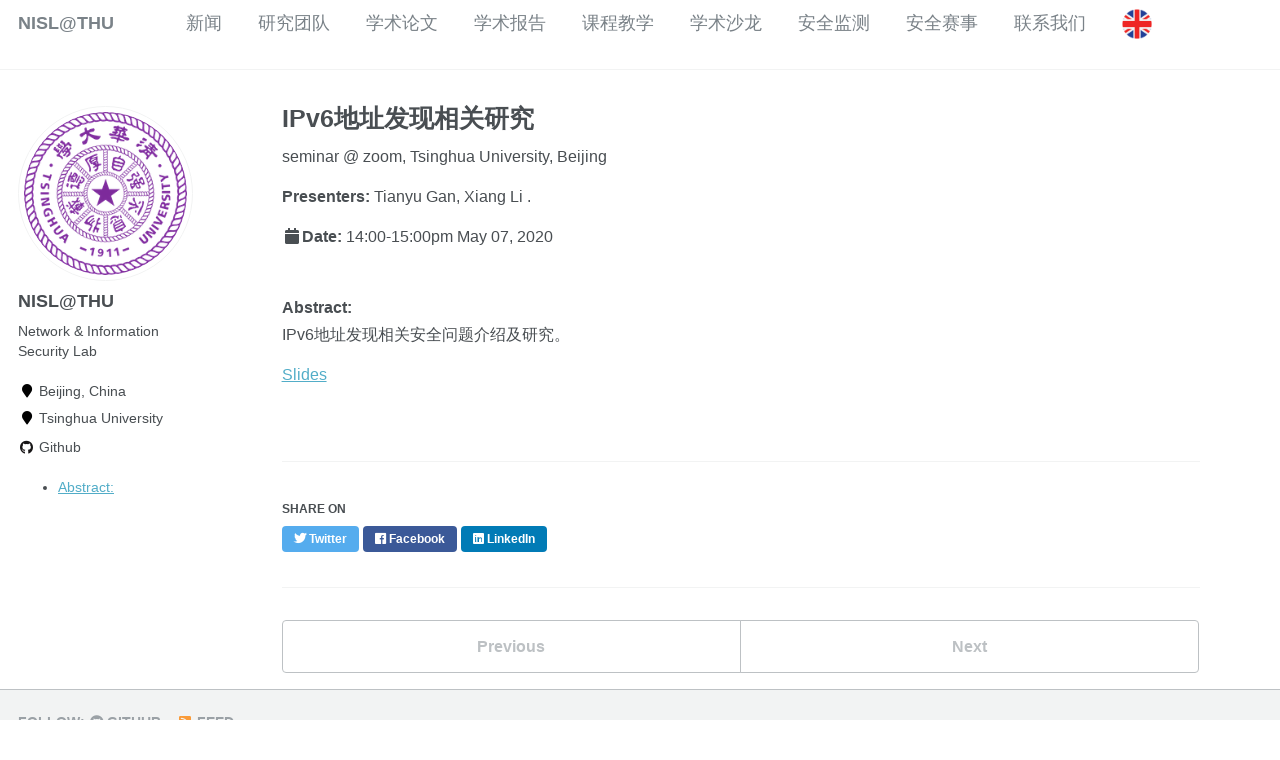

--- FILE ---
content_type: text/html; charset=utf-8
request_url: https://netsec.ccert.edu.cn/chs/seminars/2020-05-07-IPv6
body_size: 3181
content:
<!doctype html><html lang="en" class="no-js"><head><meta charset="utf-8"> <!-- begin SEO --><title>IPv6地址发现相关研究 - NISL@THU</title><meta property="og:locale" content="en-US"><meta property="og:site_name" content="NISL@THU"><meta property="og:title" content="IPv6地址发现相关研究"><link rel="canonical" href="https://netsec.ccert.edu.cn/chs/seminars/2020-05-07-IPv6"><meta property="og:url" content="https://netsec.ccert.edu.cn/chs/seminars/2020-05-07-IPv6"><meta property="og:description" content="Abstract:IPv6地址发现相关安全问题介绍及研究。"><meta property="og:type" content="article"><meta property="article:published_time" content="2020-05-07T00:00:00-07:00"> <script type="application/ld+json"> { "@context" : "http://schema.org", "@type" : "Person", "name" : "Network & Information Security Lab", "url" : "https://netsec.ccert.edu.cn", "sameAs" : null } </script> <!-- end SEO --><link href="/feed.xml" type="application/atom+xml" rel="alternate" title="NISL@THU Feed"> <!-- http://t.co/dKP3o1e --><meta name="HandheldFriendly" content="True"><meta name="MobileOptimized" content="320"><meta name="viewport" content="width=device-width, initial-scale=1.0"> <script> document.documentElement.className = document.documentElement.className.replace(/\bno-js\b/g, '') + ' js '; </script> <!-- For all browsers --><link rel="stylesheet" href="/assets/css/main.css"><meta http-equiv="cleartype" content="on"> <!-- start custom head snippets --><link rel="apple-touch-icon" sizes="57x57" href="/images/apple-touch-icon-57x57.png?v=M44lzPylqQ"><link rel="apple-touch-icon" sizes="60x60" href="/images/apple-touch-icon-60x60.png?v=M44lzPylqQ"><link rel="apple-touch-icon" sizes="72x72" href="/images/apple-touch-icon-72x72.png?v=M44lzPylqQ"><link rel="apple-touch-icon" sizes="76x76" href="/images/apple-touch-icon-76x76.png?v=M44lzPylqQ"><link rel="apple-touch-icon" sizes="114x114" href="/images/apple-touch-icon-114x114.png?v=M44lzPylqQ"><link rel="apple-touch-icon" sizes="120x120" href="/images/apple-touch-icon-120x120.png?v=M44lzPylqQ"><link rel="apple-touch-icon" sizes="144x144" href="/images/apple-touch-icon-144x144.png?v=M44lzPylqQ"><link rel="apple-touch-icon" sizes="152x152" href="/images/apple-touch-icon-152x152.png?v=M44lzPylqQ"><link rel="apple-touch-icon" sizes="180x180" href="/images/apple-touch-icon-180x180.png?v=M44lzPylqQ"><link rel="icon" type="image/png" href="/images/favicon-32x32.png?v=M44lzPylqQ" sizes="32x32"><link rel="icon" type="image/png" href="/images/android-chrome-192x192.png?v=M44lzPylqQ" sizes="192x192"><link rel="icon" type="image/png" href="/images/favicon-96x96.png?v=M44lzPylqQ" sizes="96x96"><link rel="icon" type="image/png" href="/images/favicon-16x16.png?v=M44lzPylqQ" sizes="16x16"><link rel="manifest" href="/images/manifest.json?v=M44lzPylqQ"><link rel="mask-icon" href="/images/safari-pinned-tab.svg?v=M44lzPylqQ" color="#000000"><link rel="shortcut icon" href="/images/favicon.ico?v=M44lzPylqQ"><meta name="msapplication-TileColor" content="#000000"><meta name="msapplication-TileImage" content="/images/mstile-144x144.png?v=M44lzPylqQ"><meta name="msapplication-config" content="/images/browserconfig.xml?v=M44lzPylqQ"><meta name="theme-color" content="#ffffff"><link rel="stylesheet" href="/assets/css/academicons.css"/> <script type="text/x-mathjax-config"> MathJax.Hub.Config({ TeX: { equationNumbers: { autoNumber: "all" } } }); </script> <script type="text/x-mathjax-config"> MathJax.Hub.Config({ tex2jax: { inlineMath: [ ['$','$'], ["\\(","\\)"] ], processEscapes: true } }); </script> <script src='https://cdnjs.cloudflare.com/ajax/libs/mathjax/2.7.4/latest.js?config=TeX-MML-AM_CHTML' async></script> <!-- end custom head snippets --></head><body> <!--[if lt IE 9]><div class="notice--danger align-center" style="margin: 0;">You are using an <strong>outdated</strong> browser. Please <a href="http://browsehappy.com/">upgrade your browser</a> to improve your experience.</div><![endif]--><div class="masthead"><div class="masthead__inner-wrap"><div class="masthead__menu"><nav id="site-nav" class="greedy-nav"> <button><div class="navicon"></div></button><ul class="visible-links"><li class="masthead__menu-item masthead__menu-item--lg"><a href="/chs">NISL@THU</a></li><li class="masthead__menu-item"><a href="/chs/news/">新闻</a></li><li class="masthead__menu-item"><a href="/chs/people/">研究团队</a><ul><li><a href="/chs/people/">教师</a></li><li><a href="/chs/people/postdoc-archive/">博士后</a></li><li><a href="/chs/people/phd-archive/">博士生</a></li><li><a href="/chs/people/master-archive/">硕士生</a></li><li><a href="/chs/people/undergrad-archive/">本科生</a></li><li><a href="/chs/people/alumni-archive/">校友</a></li></ul></li><li class="masthead__menu-item"><a href="/chs/publications/">学术论文</a></li><li class="masthead__menu-item"><a href="/chs/talks/">学术报告</a></li><li class="masthead__menu-item"><a href="/chs/teaching/">课程教学</a></li><li class="masthead__menu-item"><a href="/chs/seminars/">学术沙龙</a></li><li class="masthead__menu-item"><a href="/chs/projects/">安全监测</a></li><li class="masthead__menu-item"><a href="/chs/ctf/">安全赛事</a></li><li class="masthead__menu-item"><a href="/chs/contact/">联系我们</a></li><a href="/seminars/2020-05-07-IPv6"><img src="/images/lang-en.png" width="30" height="30" title="English" alt="English"></a></ul><ul class="hidden-links hidden"></ul></nav></div></div></div><div id="main" role="main"><div class="sidebar sticky"><div itemscope itemtype="http://schema.org/Person"><div class="author__avatar"> <img src="/images/tsinghua.png" class="author__avatar" alt="NISL@THU"></div><div class="author__content"><h3 class="author__name">NISL@THU</h3><p class="author__bio">Network & Information Security Lab</p></div><div class="author__urls-wrapper"> <button class="btn btn--inverse">Follow</button><ul class="author__urls social-icons"><li><i class="fa fa-fw fa-map-marker" aria-hidden="true"></i> Beijing, China</li><li><i class="fa fa-fw fa-map-marker" aria-hidden="true"></i> Tsinghua University</li><li><a href="https://github.com/nisl"><i class="fab fa-fw fa-github" aria-hidden="true"></i> Github</a></li></ul></div></div><ul><li><a href="#abstract">Abstract:</a></li></ul></div><article class="page" itemscope itemtype="http://schema.org/CreativeWork"><meta itemprop="headline" content="IPv6地址发现相关研究"><meta itemprop="description" content="Abstract:IPv6地址发现相关安全问题介绍及研究。"><meta itemprop="datePublished" content="May 07, 2020"><div class="page__inner-wrap"><header><h1 class="page__title" itemprop="headline">IPv6地址发现相关研究</h1><p>seminar @ zoom, Tsinghua University, Beijing</p><p> <strong>Presenters: </strong> Tianyu Gan, Xiang Li .</p><p class="page__date"><strong><i class="fa fa-fw fa-calendar" aria-hidden="true"></i>Date:</strong> <time datetime="2020-05-07T00:00:00-07:00">14:00-15:00pm<span> </span>May 07, 2020</time></p></header><section class="page__content" itemprop="text"><h3 id="abstract">Abstract:</h3><p>IPv6地址发现相关安全问题介绍及研究。</p><p><a href="https://drive.google.com/file/d/1g4LG-vyOL92kNiUmweA-IuuSRP4wvvIj/view?usp=sharing">Slides</a></p></section><footer class="page__meta"></footer><section class="page__share"><h4 class="page__share-title">Share on</h4><a href="https://twitter.com/intent/tweet?text=/chs/seminars/2020-05-07-IPv6" class="btn btn--twitter" title="Share on Twitter"><i class="fab fa-twitter" aria-hidden="true"></i><span> Twitter</span></a> <a href="https://www.facebook.com/sharer/sharer.php?u=/chs/seminars/2020-05-07-IPv6" class="btn btn--facebook" title="Share on Facebook"><i class="fab fa-facebook" aria-hidden="true"></i><span> Facebook</span></a> <a href="https://www.linkedin.com/shareArticle?mini=true&url=/chs/seminars/2020-05-07-IPv6" class="btn btn--linkedin" title="Share on LinkedIn"><i class="fab fa-linkedin" aria-hidden="true"></i><span> LinkedIn</span></a></section><nav class="pagination"> <a href="/seminars/2020-05-07-FuzzGen" class="pagination--pager" title="FuzzGen: Automatic Fuzzer Generation (USENIX’20) ">Previous</a> <a href="/seminars/2020-05-07-IPv6" class="pagination--pager" title="Research on Network Reconnaissance in IPv6 Networks ">Next</a></nav></div></article></div><div class="page__footer"><footer> <!-- start custom footer snippets --> <!-- <a href="/sitemap/">Sitemap</a> --> <!-- end custom footer snippets --><div class="page__footer-follow"><ul class="social-icons"><li><strong>Follow:</strong></li><li><a href="https://github.com/nisl"><i class="fab fa-github" aria-hidden="true"></i> GitHub</a></li><li><a href="/feed.xml"><i class="fa fa-fw fa-rss-square" aria-hidden="true"></i> Feed</a></li></ul></div><div class="page__footer-copyright">&copy; 2026 Network & Information Security Lab. Powered by <a href="http://jekyllrb.com" rel="nofollow">Jekyll</a> &amp; <a href="https://github.com/academicpages/academicpages.github.io">AcademicPages</a>, a fork of <a href="https://mademistakes.com/work/minimal-mistakes-jekyll-theme/" rel="nofollow">Minimal Mistakes</a>.</div></footer></div><script src="/assets/js/main.min.js"></script> <script> (function(i,s,o,g,r,a,m){i['GoogleAnalyticsObject']=r;i[r]=i[r]||function(){ (i[r].q=i[r].q||[]).push(arguments)},i[r].l=1*new Date();a=s.createElement(o), m=s.getElementsByTagName(o)[0];a.async=1;a.src=g;m.parentNode.insertBefore(a,m) })(window,document,'script','//www.google-analytics.com/analytics.js','ga'); ga('create', '', 'auto'); ga('send', 'pageview'); </script><script defer src="https://static.cloudflareinsights.com/beacon.min.js/vcd15cbe7772f49c399c6a5babf22c1241717689176015" integrity="sha512-ZpsOmlRQV6y907TI0dKBHq9Md29nnaEIPlkf84rnaERnq6zvWvPUqr2ft8M1aS28oN72PdrCzSjY4U6VaAw1EQ==" data-cf-beacon='{"version":"2024.11.0","token":"bfd015a2fea74e21a8ce4cde3c88fec5","r":1,"server_timing":{"name":{"cfCacheStatus":true,"cfEdge":true,"cfExtPri":true,"cfL4":true,"cfOrigin":true,"cfSpeedBrain":true},"location_startswith":null}}' crossorigin="anonymous"></script>
</body></html>
